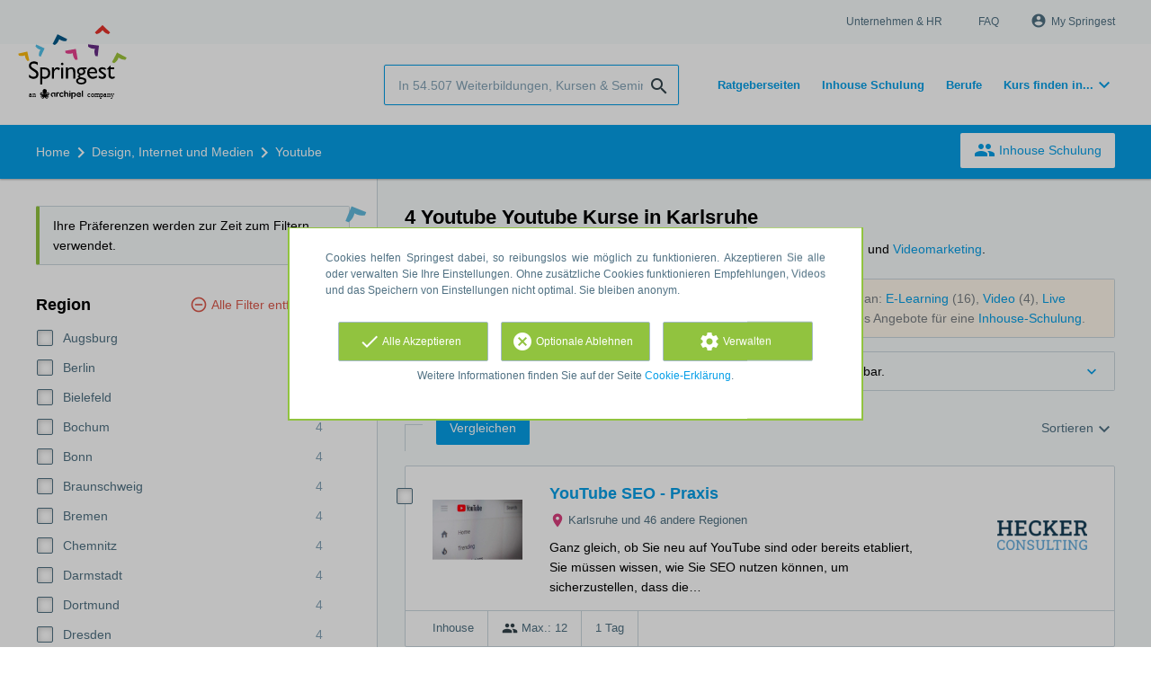

--- FILE ---
content_type: text/html; charset=utf-8
request_url: https://www.springest.de/design-internet-medien/youtube/karlsruhe
body_size: 14435
content:
<!DOCTYPE html><html class="springest" lang="de"><head><title>4 Youtube Youtube Kurse in Karlsruhe</title><meta charset="utf-8" /><meta content="https://static-1.springest.com/assets/redesign/logo-springest-by-archipel-large-1145616339ffe534e5bdd4a64697dd4c65bbb1f034d1301c86044a2ba764053f.jpg" property="og:image" /><meta content="1650" property="og:image:width" /><meta content="866" property="og:image:height" /><meta content="https://www.springest.de/design-internet-medien/youtube/karlsruhe" property="og:url" /><meta content="website" property="og:type" /><meta content="4 Youtube Youtube Kurse in Karlsruhe" property="og:title" /><meta content="Auf Springest finden Sie 4 youtube Kurse, Seminare und Weiterbildungen. Wenn Sie mehr über einen Kurs wissen wollen, können Sie dazu auch die Bewertungen anderer User lesen!" property="og:description" /><meta content="width=device-width, initial-scale=1" name="viewport" /><meta content="index, follow" name="robots" /><meta content="Auf Springest finden Sie 4 youtube Kurse, Seminare und Weiterbildungen. Wenn Sie mehr über einen Kurs wissen wollen, können Sie dazu auch die Bewertungen anderer User lesen!" name="description" /><meta content="Youtube Kurse, Weiterbildungen, Seminare, Fortbildungen, Schulungen, Coachings, Coach, Kurs, Weiterbildung, vergleichen, suchen, Bewertungen, Workshop" name="keywords" /><link href="//static-0.springest.com" rel="dns-prefetch" /><link href="//static-1.springest.com" rel="dns-prefetch" /><link href="//static-2.springest.com" rel="dns-prefetch" /><link href="//static-3.springest.com" rel="dns-prefetch" /><link href="//static-4.springest.com" rel="dns-prefetch" /><link href="//ajax.googleapis.com" rel="dns-prefetch" /><link href="//media.licdn.com" rel="dns-prefetch" /><link href="//cdn.mxpnl.com" rel="dns-prefetch" /><link href="//api.mixpanel.com" rel="dns-prefetch" /><meta name="csrf-param" content="authenticity_token" />
<meta name="csrf-token" content="2_aIOjnfu1XX3S3orZRqxCVJP8mTUBcUcdOmnLLdtXTiNw2vzGSRK_z9-F-wYnDx8-hWHu5lQUobzxt39_m8qQ" /><link rel="canonical" href="https://www.springest.de/design-internet-medien/youtube/karlsruhe" /><link href="/favicon.ico" rel="shortcut icon" type="image/x-icon" /><link href="/opensearch.xml" rel="search" title="Springest" type="application/opensearchdescription+xml" /><link rel="stylesheet" media="screen,projection" href="https://static-0.springest.com/assets/redesign/utilities/fonts-4da3ff91039499936c952f6a1a60292901452fca34f50354972ce8213332b46f.css.gz" /><link rel="stylesheet" media="screen,projection" href="https://static-2.springest.com/assets/application-be0284b1fd518d949be99f20b6d40f1e9bed72e326b0234aef8d57daf68195da.css.gz" /><!--[if lte IE 9]><link rel="stylesheet" media="screen,projection" href="https://static-2.springest.com/assets/redesign/base/ie9-icons-23fa390d12cac1c14a6de4801ada125ac179af3896d9c3ee02d95b20b69e4283.css.gz" /><![endif]--><script>var Springest = Springest || {};
Springest.abp = {"distinct_id":null,"time":"2026-01-18T01:34:19.383Z","subject_id":9278,"subject_name":"Youtube","category_name":"Design, Internet und Medien","filter_size":1,"filter_types":["regions"],"filters":["karlsruhe"],"page":1,"manually_filtered":false,"money_back_guarantee_count":0,"autosuggest":null,"funnel_search_subject_box":true,"ab_050_mobile_subject_cta":"button_variation","funnel_ab_050":true};
// Set Mixpanel property referrer_template to the initial opening page
// to know from which template AJAX requests originate.
Springest.abp.referrer_template = "subjects#show"</script><script>
//<![CDATA[

        window.mixpanel = {
          track: function() {},
          track_links: function() {}
        }
      
//]]>
</script></head><body><div class="modal cookie-settings-modal is-hidden"><div class="modal__mask active"></div><div class="modal__card"><div class="modal__header"><a class="modal__close" href="#">X</a></div><div class="modal__card-content"><div class="as-h4">Verwalten</div><p>In diesem Fenster können Sie die Platzierung von Cookies ein- und ausschalten. Nur die funktionalen Cookies können nicht abgeschaltet werden. Ihre Cookie-Einstellungen werden 9 Monate lang gespeichert, danach werden sie wieder auf die Standardeinstellungen zurückgesetzt. Sie können Ihre Präferenzen jederzeit über die Seite "Cookie-Erklärung" in der unteren linken Ecke der Website verwalten und Ihre Zustimmung zu Marketingzwecken widerrufen.</p><div class="container container--page"><div class="content--large"><strong>Funktionale Cookies</strong><br /><div class="cookie-explanation"><div class="shortened">Diese Cookies sind für das grundlegende Funktionieren unserer Website erforderlich und speichern keine personenbezogenen Daten.</div><a class="read-more" href="#">Mehr lesen </a></div></div><div class="content"><label class="switch-toggle"><input type="checkbox" name="functional" id="functional" value="1" disabled="disabled" class="disabled" checked="checked" /><span class="slider round"></span></label></div></div><div class="container container--page"><div class="content--large"><strong>Analytical Cookies</strong><br /><div class="cookie-explanation"><div class="shortened">Diese Cookies werden verwendet, um Ihr Verhalten auf unserer Website zu verfolgen. Wir verwenden sie, um Ihnen das beste Nutzererlebnis zu bieten. Zum Beispiel: Wir empfehlen Ihnen neue Schulungen auf der Grundlage Ihrer letzten Aufrufe.</div><a class="read-more" href="#">Mehr lesen </a></div></div><div class="content"><label class="switch-toggle"><input type="checkbox" name="analytics" id="analytics" value="1" /><span class="slider round"></span></label></div></div><div class="container container--page"><div class="content--large"><strong>Google Analytics Cookies</strong><br /><div class="cookie-explanation"><div class="shortened">Diese Cookies verfolgen Ihr Verhalten auf Springest und anderen Websites, damit wir und Dritte Werbung auf Ihre Interessen abstimmen können. Diese Cookies speichern Ihre IP-Adresse.</div><a class="read-more" href="#">Mehr lesen </a></div></div><div class="content"><label class="switch-toggle"><input type="checkbox" name="google" id="google" value="1" /><span class="slider round"></span></label></div></div><div class="container container--page"><div class="content--large"><strong>Marketing Cookies</strong><br /><div class="cookie-explanation"><div class="shortened">Diese Cookies verfolgen Ihr Verhalten auf Springest und anderen Websites, damit wir und Dritte Werbung auf Ihre Interessen abstimmen können. Diese Cookies speichern nicht Ihre IP-Adresse.</div><a class="read-more" href="#">Mehr lesen </a></div></div><div class="content"><label class="switch-toggle"><input type="checkbox" name="marketing" id="marketing" value="1" /><span class="slider round"></span></label></div></div><div class="container container--page"><div class="content--large"></div><div class="content"><a class="button--default button--medium save-cookie-settings button--cta"><i class="ma-save material-icons ">save</i> <span>Einstellungen speichern</span></a></div></div></div></div></div><div class="cookie-notice__hidden modal__mask"></div><div class="cookie-notice cookie-notice-extended is-hidden" data-version="2"><div class="container container--page"><div class="container"><p class="upper_text">Cookies helfen Springest dabei, so reibungslos wie möglich zu funktionieren. Akzeptieren Sie alle oder verwalten Sie Ihre Einstellungen. Ohne zusätzliche Cookies funktionieren Empfehlungen, Videos und das Speichern von Einstellungen nicht optimal. Sie bleiben anonym.</p><div class="cookie-notice-extended__actions"><div class="action-box"><a class="button--default button--medium cookie-action accept-all button--cta"><i class="ma-check material-icons ">check</i> <span>Alle Akzeptieren</span></a></div><div class="action-box"><a class="button--default button--medium cookie-action reject-optional button--cta"><i class="ma-cancel material-icons ">cancel</i> <span>Optionale Ablehnen</span></a></div><div class="action-box"><a class="button--default button--medium manage-cookies button--cta"><i class="ma-settings material-icons ">settings</i> <span>Verwalten</span></a></div></div><p class="lower_text">Weitere Informationen finden Sie auf der Seite <a href="/cookie-erklaerung" target="_blank">Cookie-Erklärung</a>.
</p></div></div></div><header id="header"><div class="container container--logo"><div class="brand-logo"><a class="brand-logo__image" title="Kurse, Fernstudien, Inhouse Schulungen und Weiterbildungen auf Springest.de finden!" href="/"></a></div><nav id="nav--portal"><div class="nav-mobile"><a id="mobile-toggle" class="nav-mobile__item" href="#mobile-nav"></a></div><div class="nav-wrapper"><ul class="nav-portal" data-nav-title="Über Springest" role="navigation"><li class="nav-portal__item"><a title="Unternehmen & HR" class="nav-portal__link" href="https://springest.com/de/corporate/">Unternehmen & HR</a></li><li class="nav-portal__item"><a title="FAQ" class="nav-portal__link" href="https://springestsupport.freshdesk.com/de/support/solutions/103000218542">FAQ</a></li><li class="nav-portal__item hide-on-small"><ul class="nav-account"><li class="nav-account__item profile-nav"><a class="nav-account__button" rel="nofollow" href="/mein-springest/anmelden"><i class="ma-account_circle material-icons ">account_circle</i><span class='button__title'>My Springest</span></a></li></ul></li></ul></div></nav></div><div class="container container--search-bar"><form class="search" action="/suchen" accept-charset="UTF-8" method="get"><input id="searchbar_filter" name="filter" type="hidden" value="/karlsruhe" /><div class="search__field"><input type="search" name="term" id="term" class="search__input" placeholder="In 54.507 Weiterbildungen, Kursen & Seminaren suchen" /><input type="submit" name="commit" value="search" class="search__icon-button material-icons" /></div></form><nav id="nav--meta"><ul class="meta-nav nav-meta is-clean-list" data-nav-title="Lernen Sie weiter, realisieren Sie Ihre Ambitionen"><li title="Übersicht der Ratgeberseiten" class="nav-meta__item list-item"><a title="Übersicht der Ratgeberseiten" class="nav-meta__link nav-link" href="/ratgeber"><span>Ratgeberseiten</span></a></li><li title="Inhouse Schulung" class="nav-meta__item list-item"><a title="Inhouse Schulung" class="nav-meta__link nav-link" href="/inhouse"><span>Inhouse Schulung</span></a></li><li title="Berufe" class="nav-meta__item list-item"><a title="Berufe" class="nav-meta__link nav-link" href="/berufe"><span>Berufe</span></a></li><li class="has-dropdown nav-meta__item list-item"><span class="nav-meta__link nav-link"><span>Kurs finden in...</span></span><div class="nav-meta__dropdown landingpage-dropdown"><ul><li><a title="Alle Online lernen (Übersicht) Kurse sehen" class="nav-meta__link nav-link" href="/online-lernen">Online lernen (Übersicht)</a></li><li><a title="Alle Berlin Kurse sehen" class="nav-meta__link nav-link" href="/berlin">Berlin</a></li><li><a title="Alle Dresden Kurse sehen" class="nav-meta__link nav-link" href="/dresden">Dresden</a></li><li><a title="Alle Frankfurt Kurse sehen" class="nav-meta__link nav-link" href="/frankfurt">Frankfurt</a></li><li><a title="Alle Köln Kurse sehen" class="nav-meta__link nav-link" href="/koeln">Köln</a></li><li><a title="Alle Hamburg Kurse sehen" class="nav-meta__link nav-link" href="/hamburg">Hamburg</a></li><li><a title="Alle Leipzig Kurse sehen" class="nav-meta__link nav-link" href="/leipzig">Leipzig</a></li><li><a title="Alle München Kurse sehen" class="nav-meta__link nav-link" href="/muenchen">München</a></li><li><a title="Alle Münster Kurse sehen" class="nav-meta__link nav-link" href="/muenster">Münster</a></li><li><a title="Alle Ulm Kurse sehen" class="nav-meta__link nav-link" href="/ulm">Ulm</a></li></ul></div></li></ul></nav></div></header><nav id="breadcrumb"><div class="container"><div class="breadcrumb-wrapper section"><script type="application/ld+json">{"@context":"https://schema.org","@graph":{"@type":"BreadcrumbList","@id":"#BreadcrumbList","itemListOrder":"Ascending","itemListElement":[{"@type":"ListItem","position":1,"Item":{"@id":"/","name":"Home"}},{"@type":"ListItem","position":2,"Item":{"@id":"/design-internet-medien","name":"Design, Internet und Medien"}},{"@type":"ListItem","position":3,"Item":{"@id":"/design-internet-medien/youtube","name":"Youtube"}}]}}</script> <ul class="breadcrumb has-3 nav-list is-clean-list"><li class="breadcrumb__item lvl-3 list-item " data-title=""><a title="Home" class="breadcrumb__link nav-link " itemprop="url" href="/"><span itemprop="title">Home</span></a></li><li class="breadcrumb__item lvl-2 list-item " data-title="Kategorie:"><a title="3.583 Design, Internet und Medien Seminare, Trainings und Kurse" class="breadcrumb__link nav-link " itemprop="url" href="/design-internet-medien"><span itemprop="title">Design, Internet und Medien</span></a></li><li class="breadcrumb__item lvl-1 list-item breadcrumb__item--current current" data-title=""><a title="4 Youtube Youtube Kurse" class="breadcrumb__link nav-link " itemprop="url" href="/design-internet-medien/youtube"><span itemprop="title">Youtube</span></a></li></ul></div><div class="breadcrumb-cta"><a class="button--inverted" href="/inhouse"><i class="ma-group material-icons ">group</i> Inhouse Schulung</a></div></div></nav><main class="with-background ab_050--enabled" id="page" role="main"><div class="container container--page container--subject with-content-background"><section class="content content--medium aligned-right"><div class="filter-overlay"><div class="filter-overlay__loader"><div class="filter-overlay__icon"><div class="icon__circle icon-business"><i class="ma-business material-icons icon--medium">business</i></div></div><svg class="circular" viewBox="25 25 50 50"><circle class="path" cx="50" cy="50" fill="none" r="20" stroke-miterlimit="10" stroke-width="2"></circle></svg></div><div class="filter-overlay__usp"><div class="as-h3">Auch für Ihr Unternehmen</div><p>Volumenrabatt, Inhouse-Seminare, soziales Lernen mit Ihren Kollegen und immer neue Einsichten.</p></div></div><div class="ajax-wrapper"><h1 class="subject__title">4 Youtube Youtube Kurse in Karlsruhe</h1><p class="subject__alternatives show-from-tablet">Verwandte Themen: <a title="33 Videobearbeitung Kurse &amp; Seminare" href="/design-internet-medien/videobearbeitung/karlsruhe">Videobearbeitung</a>, <a title="141 Social Media Marketing Kurse, Seminare &amp; Weiterbildungen" href="/marketing/social-media-marketing/karlsruhe">Social Media Marketing</a>, <a title="32 Videoproduktion Kurse" href="/design-internet-medien/videoproduktion/karlsruhe">Videoproduktion</a> und <a title="40 Videomarketing Kurse" href="/design-internet-medien/videomarketing/karlsruhe">Videomarketing</a>.</p><p class="subject__alternatives show-on-mobile">Verwandte Themen: <a title="33 Videobearbeitung Kurse &amp; Seminare" href="/design-internet-medien/videobearbeitung/karlsruhe">Videobearbeitung</a>, <a title="141 Social Media Marketing Kurse, Seminare &amp; Weiterbildungen" href="/marketing/social-media-marketing/karlsruhe">Social Media Marketing</a> und <a title="32 Videoproduktion Kurse" href="/design-internet-medien/videoproduktion/karlsruhe">Videoproduktion</a>.</p><section class="panel"><div class="result-options--mobile mobile-filter"><div class="mobile-filter__actions"><a class="toggle-mobile-filters mobile-filter__button" href="#"><i class="ma-tune material-icons icon--normal">tune</i> 1 aktiver Filter</a><a class="toggle-mobile-sorting mobile-filter__button" href="#"><i class="ma-reorder material-icons icon--normal">reorder</i> Sortieren</a></div><div class="mobile-filter__active-filters"><span class="label--filter">Karlsruhe</span><a class="toggle-mobile-filters mobile-filter__edit" href="#">Filter ändern<i class="ma-keyboard_arrow_right material-icons ">keyboard_arrow_right</i></a></div></div><div class="subject-messsages"><p class="message--message enabled message">Tipp: sehen Sie sich auch Produkte ohne Startdaten- oder Regionenangaben an: <a class="filter__link-no-style" data-link-type="filter-add-tip-box" href="/design-internet-medien/youtube/e-learning">E-Learning</a> (16), <a class="filter__link-no-style" data-link-type="filter-add-tip-box" href="/design-internet-medien/youtube/video">Video</a> (4), <a class="filter__link-no-style" data-link-type="filter-add-tip-box" href="/design-internet-medien/youtube/live-online">Live Online</a> (3), oder <a class="filter__link-no-style" data-link-type="filter-add-tip-box" href="/design-internet-medien/youtube">Youtube Deutschlandweit</a> (32). Oder beantragen Sie kostenlos Angebote für eine <a href="/inhouse?utm_source=region_tip_box">Inhouse-Schulung</a>.</p><p class="message--info message"><span class="arrow-down--blue"></span>Diese Produkte haben keine bekannten Startdaten oder sind nicht direkt buchbar.</p></div><div class="result-options"><div class="compare-buttons--top"><input class="button--compare" type="button" value="Vergleichen" /></div><div class="sorting aligned-right"><div class="sorting__header">Change sorting<a class="sorting__close" href="#"><i class="ma-clear material-icons icon--small">clear</i></a></div><div class="sorting__content"><span class="sorting__label">Sortieren</span><ul class="sorting__list"><li class="sorting__item"><a class="sorting__link is-active" data-url="/design-internet-medien/youtube/karlsruhe" data-link-type="sort" href="#">Bewertungen</a></li><li class="sorting__item"><a class="sorting__link " data-url="/design-internet-medien/youtube/karlsruhe/preis-hoch-niedrig" data-link-type="sort" href="#">Preis (hoch &gt; niedrig)</a></li><li class="sorting__item"><a class="sorting__link " data-url="/design-internet-medien/youtube/karlsruhe/preis-niedrig-hoch" data-link-type="sort" href="#">Preis (niedrig &gt; hoch)</a></li><li class="sorting__item"><a class="sorting__link " data-url="/design-internet-medien/youtube/karlsruhe/dauer-lang-kurz" data-link-type="sort" href="#">Dauer (lang &gt; kurz)</a></li><li class="sorting__item"><a class="sorting__link " data-url="/design-internet-medien/youtube/karlsruhe/dauer-kurz-lang" data-link-type="sort" href="#">Dauer (kurz &gt; lang)</a></li></ul></div></div></div><div class="result-list"><div class="result-item product-item" id="training-910695"><div class="checkbox-wrapper"><input type="checkbox" name="training-910695" id="training-910695" value="910695" class="is-hidden compare-list__checkbox compare-checkbox" /><i class="ma-check_box_outline_blank material-icons checkbox-icon" data-checked="check_box" data-unchecked="check_box_outline_blank">check_box_outline_blank</i></div><div class="product-item__thumb"><a class=" track" data-tracking-events="[]" href="/hecker-consulting/youtube-seo-praxis#fotos"><img class="product-image__item" src="https://static-3.springest.com/uploads/product_image/image/2335199/thumbnail-6687edff0a1a72e56d8f2b5b_youtube-seo-beratung-coaching-workshop-training.jpeg" /></a></div><div class="product-item__content"><h2 class="as-h3 product-item__title"><a title="Inhouse: YouTube SEO - Praxis" href="/hecker-consulting/youtube-seo-praxis">YouTube SEO - Praxis</a></h2><div class="product-item__details"><div class="product-item__provider"><img class="thumb" width="100" height="50" alt="Logo von HECKER CONSULTING" title="Logo von HECKER CONSULTING" src="https://static-1.springest.com/uploads/institute/logo/30570/thumb_hecker-consulting-75520d66c0fe87ae7c7411fda36ab114.png" /></div><div class="product-item__meta-info starting-dateplaces-container"><div class="meta-info--starting-dateplaces"><i class='material-icons icon--small icon--region icon--align-top'>place</i><span>Karlsruhe und 46 andere Regionen</span></div></div><div class="product-item__description"><div class="product-item__thumb--mobile"><a class=" track" data-tracking-events="[]" href="/hecker-consulting/youtube-seo-praxis#fotos"><img class="product-image__item" src="https://static-3.springest.com/uploads/product_image/image/2335199/thumbnail-6687edff0a1a72e56d8f2b5b_youtube-seo-beratung-coaching-workshop-training.jpeg" /></a></div><p>Ganz gleich, ob Sie neu auf YouTube sind oder bereits etabliert, Sie müssen wissen, wie Sie SEO nutzen können, um sicherzustellen, dass die…</p></div></div></div><div class="product-item__footer"><div class="product-item__usp-data"><span class="method">Inhouse</span><span class="max-participants"><span class="tooltip-parent tooltip-icon max_participants align-left"><i class="ma-group material-icons ">group</i><span class="tooltip align-left"><span class="tooltip__content">Bis zu 12 Personen können an dieser Weiterbildung teilnehmen.</span></span></span> Max.: 12</span><span class="duration">1 Tag</span></div><span class="institute-rating rating-score"><div class="product-item__provider--mobile"><img class="thumb" width="100" height="50" alt="Logo von HECKER CONSULTING" title="Logo von HECKER CONSULTING" src="https://static-1.springest.com/uploads/institute/logo/30570/thumb_hecker-consulting-75520d66c0fe87ae7c7411fda36ab114.png" /></div></span></div></div><div class="result-item product-item" id="training-952430"><div class="checkbox-wrapper"><input type="checkbox" name="training-952430" id="training-952430" value="952430" class="is-hidden compare-list__checkbox compare-checkbox" /><i class="ma-check_box_outline_blank material-icons checkbox-icon" data-checked="check_box" data-unchecked="check_box_outline_blank">check_box_outline_blank</i></div><div class="product-item__thumb"><a class=" track" data-tracking-events="[]" href="/hecker-consulting/webinare-events-mit-zoom-youtube-und-facebook#fotos"><img class="product-image__item" src="https://static-2.springest.com/uploads/product_image/image/2335558/thumbnail-6687ee787269412922b18f33_webinare-events-mit-zoom-youtube-und-facebook-beratung-coaching-workshop-training.jpeg" /></a></div><div class="product-item__content"><h2 class="as-h3 product-item__title"><a title="Inhouse: Webinare, Events mit Zoom, YouTube und Facebook" href="/hecker-consulting/webinare-events-mit-zoom-youtube-und-facebook">Webinare, Events mit Zoom, YouTube und Facebook</a></h2><div class="product-item__details"><div class="product-item__provider"><img class="thumb" width="100" height="50" alt="Logo von HECKER CONSULTING" title="Logo von HECKER CONSULTING" src="https://static-1.springest.com/uploads/institute/logo/30570/thumb_hecker-consulting-75520d66c0fe87ae7c7411fda36ab114.png" /></div><div class="product-item__meta-info starting-dateplaces-container"><div class="meta-info--starting-dateplaces"><i class='material-icons icon--small icon--region icon--align-top'>place</i><span>Karlsruhe und 46 andere Regionen</span></div></div><div class="product-item__description"><div class="product-item__thumb--mobile"><a class=" track" data-tracking-events="[]" href="/hecker-consulting/webinare-events-mit-zoom-youtube-und-facebook#fotos"><img class="product-image__item" src="https://static-2.springest.com/uploads/product_image/image/2335558/thumbnail-6687ee787269412922b18f33_webinare-events-mit-zoom-youtube-und-facebook-beratung-coaching-workshop-training.jpeg" /></a></div><p>Die Durchführung eines Webinars kann schon stressig genug sein, ohne dass man sich neben dem eigentlichen Inhalt auch noch um die technisch…</p></div></div></div><div class="product-item__footer"><div class="product-item__usp-data"><span class="method">Inhouse</span><span class="max-participants"><span class="tooltip-parent tooltip-icon max_participants align-left"><i class="ma-group material-icons ">group</i><span class="tooltip align-left"><span class="tooltip__content">Bis zu 12 Personen können an dieser Weiterbildung teilnehmen.</span></span></span> Max.: 12</span><span class="duration">1 Tag</span></div><span class="institute-rating rating-score"><div class="product-item__provider--mobile"><img class="thumb" width="100" height="50" alt="Logo von HECKER CONSULTING" title="Logo von HECKER CONSULTING" src="https://static-1.springest.com/uploads/institute/logo/30570/thumb_hecker-consulting-75520d66c0fe87ae7c7411fda36ab114.png" /></div></span></div></div><div class="result-item product-item" id="training-910696"><div class="checkbox-wrapper"><input type="checkbox" name="training-910696" id="training-910696" value="910696" class="is-hidden compare-list__checkbox compare-checkbox" /><i class="ma-check_box_outline_blank material-icons checkbox-icon" data-checked="check_box" data-unchecked="check_box_outline_blank">check_box_outline_blank</i></div><div class="product-item__thumb"><a class=" track" data-tracking-events="[]" href="/hecker-consulting/youtube-strategie-praxis#fotos"><img class="product-image__item" src="https://static-1.springest.com/uploads/product_image/image/2335197/thumbnail-6687ea70ad44dcf01c7ea70d_youtube-strategie-beratung-coaching-workshop-training.jpeg" /></a></div><div class="product-item__content"><h2 class="as-h3 product-item__title"><a title="Inhouse: YouTube Strategie - Praxis" href="/hecker-consulting/youtube-strategie-praxis">YouTube Strategie - Praxis</a></h2><div class="product-item__details"><div class="product-item__provider"><img class="thumb" width="100" height="50" alt="Logo von HECKER CONSULTING" title="Logo von HECKER CONSULTING" src="https://static-1.springest.com/uploads/institute/logo/30570/thumb_hecker-consulting-75520d66c0fe87ae7c7411fda36ab114.png" /></div><div class="product-item__meta-info starting-dateplaces-container"><div class="meta-info--starting-dateplaces"><i class='material-icons icon--small icon--region icon--align-top'>place</i><span>Karlsruhe und 46 andere Regionen</span></div></div><div class="product-item__description"><div class="product-item__thumb--mobile"><a class=" track" data-tracking-events="[]" href="/hecker-consulting/youtube-strategie-praxis#fotos"><img class="product-image__item" src="https://static-1.springest.com/uploads/product_image/image/2335197/thumbnail-6687ea70ad44dcf01c7ea70d_youtube-strategie-beratung-coaching-workshop-training.jpeg" /></a></div><p>Sie wollen Ihren eigenen YouTube-Kanal starten! Egal, ob Sie bereits damit begonnen haben oder Sie noch nicht einmal Ihr erstes Video gepos…</p></div></div></div><div class="product-item__footer"><div class="product-item__usp-data"><span class="method">Inhouse</span><span class="max-participants"><span class="tooltip-parent tooltip-icon max_participants align-left"><i class="ma-group material-icons ">group</i><span class="tooltip align-left"><span class="tooltip__content">Bis zu 12 Personen können an dieser Weiterbildung teilnehmen.</span></span></span> Max.: 12</span><span class="duration">1 Tag</span></div><span class="institute-rating rating-score"><div class="product-item__provider--mobile"><img class="thumb" width="100" height="50" alt="Logo von HECKER CONSULTING" title="Logo von HECKER CONSULTING" src="https://static-1.springest.com/uploads/institute/logo/30570/thumb_hecker-consulting-75520d66c0fe87ae7c7411fda36ab114.png" /></div></span></div></div><div class="result-item product-item" id="training-910694"><div class="checkbox-wrapper"><input type="checkbox" name="training-910694" id="training-910694" value="910694" class="is-hidden compare-list__checkbox compare-checkbox" /><i class="ma-check_box_outline_blank material-icons checkbox-icon" data-checked="check_box" data-unchecked="check_box_outline_blank">check_box_outline_blank</i></div><div class="product-item__thumb"><a class=" track" data-tracking-events="[]" href="/hecker-consulting/youtube-marketing-grundlagen#fotos"><img class="product-image__item" src="https://static-2.springest.com/uploads/product_image/image/2335202/thumbnail-6687ee3b46e4978c0d1875d6_youtube-marketing-beratung-coaching-workshop-training.jpeg" /></a></div><div class="product-item__content"><h2 class="as-h3 product-item__title"><a title="Inhouse: YouTube als Marketingplattform: Erfolgreiche Strategien für den Kanalaufbau und Reichweitensteigerung" href="/hecker-consulting/youtube-marketing-grundlagen">YouTube als Marketingplattform: Erfolgreiche Strategien für den Kanalaufbau und Reichweitensteigerung</a></h2><div class="product-item__details"><div class="product-item__provider"><img class="thumb" width="100" height="50" alt="Logo von HECKER CONSULTING" title="Logo von HECKER CONSULTING" src="https://static-1.springest.com/uploads/institute/logo/30570/thumb_hecker-consulting-75520d66c0fe87ae7c7411fda36ab114.png" /></div><div class="product-item__meta-info starting-dateplaces-container"><div class="meta-info--starting-dateplaces"><i class='material-icons icon--small icon--region icon--align-top'>place</i><span>Karlsruhe und 46 andere Regionen</span></div></div><div class="product-item__description"><div class="product-item__thumb--mobile"><a class=" track" data-tracking-events="[]" href="/hecker-consulting/youtube-marketing-grundlagen#fotos"><img class="product-image__item" src="https://static-2.springest.com/uploads/product_image/image/2335202/thumbnail-6687ee3b46e4978c0d1875d6_youtube-marketing-beratung-coaching-workshop-training.jpeg" /></a></div><p>YouTube-Marketing: Erfolgreich Ihren eigenen Kanal aufbauen Möchten Sie mit Ihrem eigenen YouTube-Kanal durchstarten und die Reichweite Ihr…</p></div></div></div><div class="product-item__footer"><div class="product-item__usp-data"><span class="method">Inhouse</span><span class="max-participants"><span class="tooltip-parent tooltip-icon max_participants align-left"><i class="ma-group material-icons ">group</i><span class="tooltip align-left"><span class="tooltip__content">Bis zu 12 Personen können an dieser Weiterbildung teilnehmen.</span></span></span> Max.: 12</span><span class="duration">1 Tag</span></div><span class="institute-rating rating-score"><div class="product-item__provider--mobile"><img class="thumb" width="100" height="50" alt="Logo von HECKER CONSULTING" title="Logo von HECKER CONSULTING" src="https://static-1.springest.com/uploads/institute/logo/30570/thumb_hecker-consulting-75520d66c0fe87ae7c7411fda36ab114.png" /></div></span></div></div></div><div class="result-options"><div class="compare-buttons--bottom"><input class="button--compare" type="button" value="Vergleichen" /></div></div></section><div class="pagination"><ul class="pagination__list"></ul></div><section class="panel"></section></div></section><aside class="aside--medium aside--subject"><section class="aside__section ad-box"></section><div class="message--session-filters">Ihre Präferenzen werden zur Zeit zum Filtern verwendet.</div><section class="aside__section aside__filters filters"><div class="filters__header">Add filters<a class="filters__close" href="#"><i class="ma-clear material-icons icon--small">clear</i></a></div><a class="filter__remove" data-link-type="filter-clear" href="/design-internet-medien/youtube">Alle Filter entfernen</a><div class="filter filter--regions is-first"><div class="as-h3 filter__title">Region</div><ul class="filter__list"><li class="filter__item"><a title="Augsburg - 4" data-link-type="filter-add" class="filter__link" href="/design-internet-medien/youtube/augsburg/karlsruhe"><i class="ma-check_box material-icons checkbox-icon ">check_box</i><span class="filter__name">Augsburg</span><span class="filter__count">4</span></a></li><li class="filter__item"><a title="Berlin - 6" data-link-type="filter-add" class="filter__link" href="/design-internet-medien/youtube/berlin/karlsruhe"><i class="ma-check_box material-icons checkbox-icon ">check_box</i><span class="filter__name">Berlin</span><span class="filter__count">6</span></a></li><li class="filter__item"><a title="Bielefeld - 4" data-link-type="filter-add" class="filter__link" href="/design-internet-medien/youtube/bielefeld/karlsruhe"><i class="ma-check_box material-icons checkbox-icon ">check_box</i><span class="filter__name">Bielefeld</span><span class="filter__count">4</span></a></li><li class="filter__item"><a title="Bochum - 4" data-link-type="filter-add" class="filter__link" href="/design-internet-medien/youtube/bochum/karlsruhe"><i class="ma-check_box material-icons checkbox-icon ">check_box</i><span class="filter__name">Bochum</span><span class="filter__count">4</span></a></li><li class="filter__item"><a title="Bonn - 4" data-link-type="filter-add" class="filter__link" href="/design-internet-medien/youtube/bonn/karlsruhe"><i class="ma-check_box material-icons checkbox-icon ">check_box</i><span class="filter__name">Bonn</span><span class="filter__count">4</span></a></li><li class="filter__item"><a title="Braunschweig - 4" data-link-type="filter-add" class="filter__link" href="/design-internet-medien/youtube/braunschweig/karlsruhe"><i class="ma-check_box material-icons checkbox-icon ">check_box</i><span class="filter__name">Braunschweig</span><span class="filter__count">4</span></a></li><li class="filter__item"><a title="Bremen - 4" data-link-type="filter-add" class="filter__link" href="/design-internet-medien/youtube/bremen/karlsruhe"><i class="ma-check_box material-icons checkbox-icon ">check_box</i><span class="filter__name">Bremen</span><span class="filter__count">4</span></a></li><li class="filter__item"><a title="Chemnitz - 4" data-link-type="filter-add" class="filter__link" href="/design-internet-medien/youtube/chemnitz/karlsruhe"><i class="ma-check_box material-icons checkbox-icon ">check_box</i><span class="filter__name">Chemnitz</span><span class="filter__count">4</span></a></li><li class="filter__item"><a title="Darmstadt - 4" data-link-type="filter-add" class="filter__link" href="/design-internet-medien/youtube/darmstadt/karlsruhe"><i class="ma-check_box material-icons checkbox-icon ">check_box</i><span class="filter__name">Darmstadt</span><span class="filter__count">4</span></a></li><li class="filter__item"><a title="Dortmund - 4" data-link-type="filter-add" class="filter__link" href="/design-internet-medien/youtube/dortmund/karlsruhe"><i class="ma-check_box material-icons checkbox-icon ">check_box</i><span class="filter__name">Dortmund</span><span class="filter__count">4</span></a></li><li class="filter__item"><a title="Dresden - 4" data-link-type="filter-add" class="filter__link" href="/design-internet-medien/youtube/dresden/karlsruhe"><i class="ma-check_box material-icons checkbox-icon ">check_box</i><span class="filter__name">Dresden</span><span class="filter__count">4</span></a></li><li class="filter__item"><a title="Düsseldorf - 5" data-link-type="filter-add" class="filter__link" href="/design-internet-medien/youtube/duesseldorf/karlsruhe"><i class="ma-check_box material-icons checkbox-icon ">check_box</i><span class="filter__name">Düsseldorf</span><span class="filter__count">5</span></a></li><li class="filter__item"><a title="Duisburg - 4" data-link-type="filter-add" class="filter__link" href="/design-internet-medien/youtube/duisburg/karlsruhe"><i class="ma-check_box material-icons checkbox-icon ">check_box</i><span class="filter__name">Duisburg</span><span class="filter__count">4</span></a></li><li class="filter__item"><a title="Erfurt - 4" data-link-type="filter-add" class="filter__link" href="/design-internet-medien/youtube/erfurt/karlsruhe"><i class="ma-check_box material-icons checkbox-icon ">check_box</i><span class="filter__name">Erfurt</span><span class="filter__count">4</span></a></li><li class="filter__item"><a title="Essen - 4" data-link-type="filter-add" class="filter__link" href="/design-internet-medien/youtube/essen/karlsruhe"><i class="ma-check_box material-icons checkbox-icon ">check_box</i><span class="filter__name">Essen</span><span class="filter__count">4</span></a></li><li class="filter__item"><a title="Frankfurt am Main - 5" data-link-type="filter-add" class="filter__link" href="/design-internet-medien/youtube/frankfurt-am-main/karlsruhe"><i class="ma-check_box material-icons checkbox-icon ">check_box</i><span class="filter__name">Frankfurt am Main</span><span class="filter__count">5</span></a></li><li class="filter__item"><a title="Frankfurt an der Oder - 4" data-link-type="filter-add" class="filter__link" href="/design-internet-medien/youtube/frankfurt-an-der-oder/karlsruhe"><i class="ma-check_box material-icons checkbox-icon ">check_box</i><span class="filter__name">Frankfurt an der Oder</span><span class="filter__count">4</span></a></li><li class="filter__item"><a title="Hamburg - 5" data-link-type="filter-add" class="filter__link" href="/design-internet-medien/youtube/hamburg/karlsruhe"><i class="ma-check_box material-icons checkbox-icon ">check_box</i><span class="filter__name">Hamburg</span><span class="filter__count">5</span></a></li><li class="filter__item"><a title="Hannover - 4" data-link-type="filter-add" class="filter__link" href="/design-internet-medien/youtube/hannover/karlsruhe"><i class="ma-check_box material-icons checkbox-icon ">check_box</i><span class="filter__name">Hannover</span><span class="filter__count">4</span></a></li><li class="filter__item"><a title="Heidelberg - 4" data-link-type="filter-add" class="filter__link" href="/design-internet-medien/youtube/heidelberg/karlsruhe"><i class="ma-check_box material-icons checkbox-icon ">check_box</i><span class="filter__name">Heidelberg</span><span class="filter__count">4</span></a></li><li class="filter__item is-active"><a title="Karlsruhe - 4" data-link-type="filter-remove" class="filter__link" href="/design-internet-medien/youtube"><i class="ma-check_box material-icons checkbox-icon is-checked">check_box</i><span class="filter__name">Karlsruhe</span><span class="filter__count">4</span></a></li><li class="filter__item"><a title="Kassel - 4" data-link-type="filter-add" class="filter__link" href="/design-internet-medien/youtube/karlsruhe/kassel"><i class="ma-check_box material-icons checkbox-icon ">check_box</i><span class="filter__name">Kassel</span><span class="filter__count">4</span></a></li><li class="filter__item"><a title="Kiel - 4" data-link-type="filter-add" class="filter__link" href="/design-internet-medien/youtube/karlsruhe/kiel"><i class="ma-check_box material-icons checkbox-icon ">check_box</i><span class="filter__name">Kiel</span><span class="filter__count">4</span></a></li><li class="filter__item"><a title="Knittlingen - 4" data-link-type="filter-add" class="filter__link" href="/design-internet-medien/youtube/karlsruhe/knittlingen"><i class="ma-check_box material-icons checkbox-icon ">check_box</i><span class="filter__name">Knittlingen</span><span class="filter__count">4</span></a></li><li class="filter__item"><a title="Köln - 6" data-link-type="filter-add" class="filter__link" href="/design-internet-medien/youtube/karlsruhe/koeln"><i class="ma-check_box material-icons checkbox-icon ">check_box</i><span class="filter__name">Köln</span><span class="filter__count">6</span></a></li><li class="filter__item"><a title="Lausitz - 4" data-link-type="filter-add" class="filter__link" href="/design-internet-medien/youtube/karlsruhe/lausitz"><i class="ma-check_box material-icons checkbox-icon ">check_box</i><span class="filter__name">Lausitz</span><span class="filter__count">4</span></a></li><li class="filter__item"><a title="Leipzig - 5" data-link-type="filter-add" class="filter__link" href="/design-internet-medien/youtube/karlsruhe/leipzig"><i class="ma-check_box material-icons checkbox-icon ">check_box</i><span class="filter__name">Leipzig</span><span class="filter__count">5</span></a></li><li class="filter__item"><a title="Magdeburg - 4" data-link-type="filter-add" class="filter__link" href="/design-internet-medien/youtube/karlsruhe/magdeburg"><i class="ma-check_box material-icons checkbox-icon ">check_box</i><span class="filter__name">Magdeburg</span><span class="filter__count">4</span></a></li><li class="filter__item"><a title="Mannheim - 4" data-link-type="filter-add" class="filter__link" href="/design-internet-medien/youtube/karlsruhe/mannheim"><i class="ma-check_box material-icons checkbox-icon ">check_box</i><span class="filter__name">Mannheim</span><span class="filter__count">4</span></a></li><li class="filter__item"><a title="Mecklenburg-Vorpommern - 4" data-link-type="filter-add" class="filter__link" href="/design-internet-medien/youtube/karlsruhe/mecklenburg-vorpommern"><i class="ma-check_box material-icons checkbox-icon ">check_box</i><span class="filter__name">Mecklenburg-Vorpommern</span><span class="filter__count">4</span></a></li><li class="filter__item"><a title="München - 6" data-link-type="filter-add" class="filter__link" href="/design-internet-medien/youtube/karlsruhe/muenchen"><i class="ma-check_box material-icons checkbox-icon ">check_box</i><span class="filter__name">München</span><span class="filter__count">6</span></a></li><li class="filter__item"><a title="Münster - 4" data-link-type="filter-add" class="filter__link" href="/design-internet-medien/youtube/karlsruhe/muenster"><i class="ma-check_box material-icons checkbox-icon ">check_box</i><span class="filter__name">Münster</span><span class="filter__count">4</span></a></li><li class="filter__item"><a title="Neubrandenburg - 4" data-link-type="filter-add" class="filter__link" href="/design-internet-medien/youtube/karlsruhe/neubrandenburg"><i class="ma-check_box material-icons checkbox-icon ">check_box</i><span class="filter__name">Neubrandenburg</span><span class="filter__count">4</span></a></li><li class="filter__item"><a title="Nürnberg - 4" data-link-type="filter-add" class="filter__link" href="/design-internet-medien/youtube/karlsruhe/nuernberg"><i class="ma-check_box material-icons checkbox-icon ">check_box</i><span class="filter__name">Nürnberg</span><span class="filter__count">4</span></a></li><li class="filter__item"><a title="Paderborn - 4" data-link-type="filter-add" class="filter__link" href="/design-internet-medien/youtube/karlsruhe/paderborn"><i class="ma-check_box material-icons checkbox-icon ">check_box</i><span class="filter__name">Paderborn</span><span class="filter__count">4</span></a></li><li class="filter__item"><a title="Potsdam - 4" data-link-type="filter-add" class="filter__link" href="/design-internet-medien/youtube/karlsruhe/potsdam"><i class="ma-check_box material-icons checkbox-icon ">check_box</i><span class="filter__name">Potsdam</span><span class="filter__count">4</span></a></li><li class="filter__item"><a title="Regensburg - 4" data-link-type="filter-add" class="filter__link" href="/design-internet-medien/youtube/karlsruhe/regensburg"><i class="ma-check_box material-icons checkbox-icon ">check_box</i><span class="filter__name">Regensburg</span><span class="filter__count">4</span></a></li><li class="filter__item"><a title="Rostock - 4" data-link-type="filter-add" class="filter__link" href="/design-internet-medien/youtube/karlsruhe/rostock"><i class="ma-check_box material-icons checkbox-icon ">check_box</i><span class="filter__name">Rostock</span><span class="filter__count">4</span></a></li><li class="filter__item"><a title="Saarbrücken - 4" data-link-type="filter-add" class="filter__link" href="/design-internet-medien/youtube/karlsruhe/saarbruecken"><i class="ma-check_box material-icons checkbox-icon ">check_box</i><span class="filter__name">Saarbrücken</span><span class="filter__count">4</span></a></li><li class="filter__item"><a title="Schwerin - 4" data-link-type="filter-add" class="filter__link" href="/design-internet-medien/youtube/karlsruhe/schwerin"><i class="ma-check_box material-icons checkbox-icon ">check_box</i><span class="filter__name">Schwerin</span><span class="filter__count">4</span></a></li><li class="filter__item"><a title="Stralsund - 4" data-link-type="filter-add" class="filter__link" href="/design-internet-medien/youtube/karlsruhe/stralsund"><i class="ma-check_box material-icons checkbox-icon ">check_box</i><span class="filter__name">Stralsund</span><span class="filter__count">4</span></a></li><li class="filter__item"><a title="Stuttgart - 4" data-link-type="filter-add" class="filter__link" href="/design-internet-medien/youtube/karlsruhe/stuttgart"><i class="ma-check_box material-icons checkbox-icon ">check_box</i><span class="filter__name">Stuttgart</span><span class="filter__count">4</span></a></li><li class="filter__item"><a title="Trier - 4" data-link-type="filter-add" class="filter__link" href="/design-internet-medien/youtube/karlsruhe/trier"><i class="ma-check_box material-icons checkbox-icon ">check_box</i><span class="filter__name">Trier</span><span class="filter__count">4</span></a></li><li class="filter__item"><a title="Ulm - 4" data-link-type="filter-add" class="filter__link" href="/design-internet-medien/youtube/karlsruhe/ulm"><i class="ma-check_box material-icons checkbox-icon ">check_box</i><span class="filter__name">Ulm</span><span class="filter__count">4</span></a></li><li class="filter__item"><a title="Wiesbaden - 4" data-link-type="filter-add" class="filter__link" href="/design-internet-medien/youtube/karlsruhe/wiesbaden"><i class="ma-check_box material-icons checkbox-icon ">check_box</i><span class="filter__name">Wiesbaden</span><span class="filter__count">4</span></a></li><li class="filter__item"><a title="Würzburg - 4" data-link-type="filter-add" class="filter__link" href="/design-internet-medien/youtube/karlsruhe/wuerzburg"><i class="ma-check_box material-icons checkbox-icon ">check_box</i><span class="filter__name">Würzburg</span><span class="filter__count">4</span></a></li><li class="filter__item"><a title="Wuppertal - 4" data-link-type="filter-add" class="filter__link" href="/design-internet-medien/youtube/karlsruhe/wuppertal"><i class="ma-check_box material-icons checkbox-icon ">check_box</i><span class="filter__name">Wuppertal</span><span class="filter__count">4</span></a></li><li class="filter__item is-disabled"><i class="ma-check_box material-icons checkbox-icon is-disabled">check_box</i><span class="filter__name">Veranstaltungsort nicht bekannt</span><span class="filter__count">24</span></li></ul><a class="filter__toggle expander-link is-expanded" data-target="filter--regions" data-expand-title="Mehr" data-collapse-title="Weniger" href="#">Weniger</a></div></section><section class="aside__section usp-box"><div class="as-h3">Mehr lernen? Weiterbildung beginnt auf Springest.de</div><ul class="usp-list--colored usp-list--default"><li class="usp-list__item with-icon-circle" data-icon="school"><div class="usp-list__title as-h4">Alles zum Lernen</div><span class="is-meta-text">Mehr als 54.000 Weiterbildungen, Kurse, Seminare und E-Learnings.</span></li><li class="usp-list__item with-icon-circle" data-icon="phone"><div class="usp-list__title as-h4">Hilfe beim Suchen und Buchen</div><span class="is-meta-text">Stellen Sie eine Frage, nutzen Sie unseren <a href='https://springestsupport.freshdesk.com/de/support/solutions/103000218542'>Kundenservice</a> oder rufen Sie einen unserer Bildungsberater an.</span></li><li class="usp-list__item with-icon-circle" data-icon="thumb_up"><div class="usp-list__title as-h4">Kostenlos Informationen beantragen</div><span class="is-meta-text">Alle Informationen kostenlos erhalten, vergleichen und mit Ihren Kollegen oder Vorgesetzten besprechen.</span></li><li class="usp-list__item with-icon-circle" data-icon="star"><div class="usp-list__title as-h4">Bewertungen und Teilnehmer</div><span class="is-meta-text">Mehr als 11.000 unabhängige Bewertungen helfen Ihnen, den besten Bildungsanbieter zu finden.</span></li><li class="usp-list__item with-icon-circle" data-icon="business"><div class="usp-list__title as-h4">Auch für Ihre Organisation</div><span class="is-meta-text">Gruppenrabatt, Inhouse Schulung und Social Learning mit Kollegen: Jederzeit verfügbar.</span></li><li class="usp-list__item with-icon-circle" data-icon="event_available"><div class="usp-list__title as-h4">Sofort buchen</div><span class="is-meta-text">Sofort anfangen? Buchen Sie und der Bildungsanbieter hilft Ihnen weiter.</span></li></ul></section><section class="aside__section q-and-a-box"><div class="panel with-border with-background--white"><div class="panel__content"><div class="with-border--bottom"><div class="as-h3 panel__content-title"><span>15</span> Fragen zu Design, Internet und Medien</div></div><ul class="faq-list"><li class="faq-list__item"><a class="faq-list__link" title="Welcher Kurs passt für TYPO3 Extension Entwicklung mit Extbase/Fluid?" href="/fragen-antworten/welcher-kurs-passt-fuer-typo3-extension-entwicklung-mit-extbase-fluid">Welcher Kurs passt für TYPO3 Extension Entwicklung mit Extbase/Fluid?</a><span class="faq-list__author">Gefragt von <div class="avatar avatar--tiny"></div> Anonym</span></li><li class="faq-list__item"><a class="faq-list__link" title="Apple Motion Design " href="/fragen-antworten/apple-motion-design">Apple Motion Design </a><span class="faq-list__author">Gefragt von <div class="avatar avatar--tiny"></div> Anonym</span></li><li class="faq-list__item"><a class="faq-list__link" title="Können Sie mir Kurse zu Acrobat Professional anbieten?" href="/fragen-antworten/koennen-sie-mir-kurse-zu-acrobat-professional-anbieten">Können Sie mir Kurse zu Acrobat Professional anbieten?</a><span class="faq-list__author">Gefragt von <div class="avatar avatar--tiny"></div> Anonym</span></li></ul></div><div class="panel__footer"><a class="panel__footer-link" href="/fragen/design-internet-medien">Fragen zur Kategorie Design, Internet und Medien ansehen</a></div></div></section><section class="aside__section learning-trends"><div class="panel with-border learning-trends"><div class="panel__heading"><div class="as-h3 panel__heading-title--aside">Weiterbildungstrends</div><abbr class="item fn" title="Youtube"></abbr></div><div class="panel__content"><ul class="trends-list"><li class="trends-list__item with-products"><strong>32</strong> Kurse</li><li class="trends-list__item with-providers"><strong>13</strong> Anbieter</li><li class="trends-list__item with-price"><strong class="pricerange">€ 49,00 - € 1.399,00</strong> Preisklasse</li></ul></div></div></section></aside></div></main><footer><div class="container"><section class="footer-categories"><div class="as-h3">Kurse per Kategorie</div><ul class="footer-categories__list"><li class="footer-categories__item"><a title="Arbeitsumfeld und Sicherheit Seminare, Kurse und Weiterbildungen" class="footer-categories__link" href="/arbeitsumfeld-sicherheit">Arbeitsumfeld und Sicherheit</a></li><li class="footer-categories__item"><a title="Automation und ICT/IT Seminare, Kurse und Weiterbildungen" class="footer-categories__link" href="/it">Automation und ICT/IT</a></li><li class="footer-categories__item"><a title="Bildung und Lehre Seminare, Kurse und Weiterbildungen" class="footer-categories__link" href="/bildung-lehre">Bildung und Lehre</a></li><li class="footer-categories__item"><a title="Design, Internet und Medien Seminare, Kurse und Weiterbildungen" class="footer-categories__link" href="/design-internet-medien">Design, Internet und Medien</a></li><li class="footer-categories__item"><a title="Finanzen Seminare, Kurse und Weiterbildungen" class="footer-categories__link" href="/finanzen">Finanzen</a></li><li class="footer-categories__item"><a title="Freizeit und Kreativität Seminare, Kurse und Weiterbildungen" class="footer-categories__link" href="/freizeit-kreativitat">Freizeit und Kreativität</a></li><li class="footer-categories__item"><a title="Gesundheit und Medizin Seminare, Kurse und Weiterbildungen" class="footer-categories__link" href="/gesundheit-medizin">Gesundheit und Medizin</a></li><li class="footer-categories__item"><a title="Immobilien Seminare, Kurse und Weiterbildungen" class="footer-categories__link" href="/immobilien">Immobilien</a></li><li class="footer-categories__item"><a title="Ingenieurwesen und Industrie Seminare, Kurse und Weiterbildungen" class="footer-categories__link" href="/ingenieurwesen-industrie">Ingenieurwesen und Industrie</a></li><li class="footer-categories__item"><a title="Kommunikation Seminare, Kurse und Weiterbildungen" class="footer-categories__link" href="/kommunikation">Kommunikation</a></li><li class="footer-categories__item"><a title="Lernen im Abo Seminare, Kurse und Weiterbildungen" class="footer-categories__link" href="/lernen-im-abo">Lernen im Abo</a></li></ul><ul class="footer-categories__list"><li class="footer-categories__item"><a title="Logistik und Erwerb Seminare, Kurse und Weiterbildungen" class="footer-categories__link" href="/logistik-erwerb">Logistik und Erwerb</a></li><li class="footer-categories__item"><a title="Management Seminare, Kurse und Weiterbildungen" class="footer-categories__link" href="/management">Management</a></li><li class="footer-categories__item"><a title="Marketing Seminare, Kurse und Weiterbildungen" class="footer-categories__link" href="/marketing">Marketing</a></li><li class="footer-categories__item"><a title="Personalwesen Seminare, Kurse und Weiterbildungen" class="footer-categories__link" href="/personalwesen">Personalwesen</a></li><li class="footer-categories__item"><a title="Persönliche Entwicklung Seminare, Kurse und Weiterbildungen" class="footer-categories__link" href="/personliche-entwicklung">Persönliche Entwicklung</a></li><li class="footer-categories__item"><a title="Projektmanagement Seminare, Kurse und Weiterbildungen" class="footer-categories__link" href="/projektmanagement">Projektmanagement</a></li><li class="footer-categories__item"><a title="Recht Seminare, Kurse und Weiterbildungen" class="footer-categories__link" href="/recht">Recht</a></li><li class="footer-categories__item"><a title="Sekretariat und Administration Seminare, Kurse und Weiterbildungen" class="footer-categories__link" href="/sekretariat-administration">Sekretariat und Administration</a></li><li class="footer-categories__item"><a title="Sprache Seminare, Kurse und Weiterbildungen" class="footer-categories__link" href="/sprache">Sprache</a></li><li class="footer-categories__item"><a title="Verkauf Seminare, Kurse und Weiterbildungen" class="footer-categories__link" href="/verkauf">Verkauf</a></li></ul></section><section class="footer-about"><div class="footer-company-description"><div class="as-h3">Über Springest</div><p>Springest ist die Plattform wo Sie alles finden, um sich neben Ihrem Beruf weiterzubilden. Sie können knapp 54.000 Weiterbildungsangebote von derzeit mehr als 2.800 Anbietern miteinander vergleichen, in Kontakt mit den Kursanbieter treten und teilweise direkt buchen.</p></div><div class="footer-social"><!--Material design svg icons found at https://materialdesignicons.com/--><a rel="noopener noreferrer" target="_blank" class="footer-social__link is-linkedin" title="Springest LinkedIn" href="https://www.linkedin.com/company/springest"><svg height="22" viewBox="0 0 24 24" width="22"><path d="M21,21H17V14.25C17,13.19 15.81,12.31 14.75,12.31C13.69,12.31 13,13.19 13,14.25V21H9V9H13V11C13.66,9.93 15.36,9.24 16.5,9.24C19,9.24 21,11.28 21,13.75V21M7,21H3V9H7V21M5,3A2,2 0 0,1 7,5A2,2 0 0,1 5,7A2,2 0 0,1 3,5A2,2 0 0,1 5,3Z"></path></svg></a><a rel="noopener noreferrer" target="_blank" class="footer-social__link is-twitter" title="Springest Twitter" href="https://www.twitter.com/SpringestDE"><svg viewBox="0 0 448 512" xmlns="http://www.w3.org/2000/svg"><path d="M64 32C28.7 32 0 60.7 0 96V416c0 35.3 28.7 64 64 64H384c35.3 0 64-28.7 64-64V96c0-35.3-28.7-64-64-64H64zm297.1 84L257.3 234.6 379.4 396H283.8L209 298.1 123.3 396H75.8l111-126.9L69.7 116h98l67.7 89.5L313.6 116h47.5zM323.3 367.6L153.4 142.9H125.1L296.9 367.6h26.3z"></path></svg></a><a rel="noopener noreferrer" target="_blank" class="footer-social__link is-facebook" title="Springest Facebook Seite" href="https://www.facebook.com/SpringestDE"><svg viewBox="0 0 640 512" xmlns="http://www.w3.org/2000/svg"><path d="M640 317.9C640 409.2 600.6 466.4 529.7 466.4C467.1 466.4 433.9 431.8 372.8 329.8L341.4 277.2C333.1 264.7 326.9 253 320.2 242.2C300.1 276 273.1 325.2 273.1 325.2C206.1 441.8 168.5 466.4 116.2 466.4C43.4 466.4 0 409.1 0 320.5C0 177.5 79.8 42.4 183.9 42.4C234.1 42.4 277.7 67.1 328.7 131.9C365.8 81.8 406.8 42.4 459.3 42.4C558.4 42.4 640 168.1 640 317.9H640zM287.4 192.2C244.5 130.1 216.5 111.7 183 111.7C121.1 111.7 69.2 217.8 69.2 321.7C69.2 370.2 87.7 397.4 118.8 397.4C149 397.4 167.8 378.4 222 293.6C222 293.6 246.7 254.5 287.4 192.2V192.2zM531.2 397.4C563.4 397.4 578.1 369.9 578.1 322.5C578.1 198.3 523.8 97.1 454.9 97.1C421.7 97.1 393.8 123 360 175.1C369.4 188.9 379.1 204.1 389.3 220.5L426.8 282.9C485.5 377 500.3 397.4 531.2 397.4L531.2 397.4z"></path></svg></a><a rel="noopener noreferrer" target="_blank" class="footer-social__link is-instagram" title="Springest Instagram Site" href="https://www.instagram.com/springestnl"><svg height="24" viewBox="0 0 24 24" width="24"><path d="M7.8,2H16.2C19.4,2 22,4.6 22,7.8V16.2A5.8,5.8 0 0,1 16.2,22H7.8C4.6,22 2,19.4 2,16.2V7.8A5.8,5.8 0 0,1 7.8,2M7.6,4A3.6,3.6 0 0,0 4,7.6V16.4C4,18.39 5.61,20 7.6,20H16.4A3.6,3.6 0 0,0 20,16.4V7.6C20,5.61 18.39,4 16.4,4H7.6M17.25,5.5A1.25,1.25 0 0,1 18.5,6.75A1.25,1.25 0 0,1 17.25,8A1.25,1.25 0 0,1 16,6.75A1.25,1.25 0 0,1 17.25,5.5M12,7A5,5 0 0,1 17,12A5,5 0 0,1 12,17A5,5 0 0,1 7,12A5,5 0 0,1 12,7M12,9A3,3 0 0,0 9,12A3,3 0 0,0 12,15A3,3 0 0,0 15,12A3,3 0 0,0 12,9Z"></path></svg></a></div><div class="footer-partner"><div class="as-h3">Unsere Partner</div><p>Mehr Weiterbildungen finden Sie auf <a href="https://weiterbildung.de/">Weiterbildung</a>.de.</p></div><div class="footer-review review-score"><div class="as-h3 item">Unsere Bewertung<abbr class="fn" title="Springest"></abbr></div><p>Unsere Besucher bewerted uns mit <span class="rating"><i class="review-score__icon ma-star material-icons">star</i><strong class="average">9,2</strong><abbr class="best" title="10"></abbr><abbr class="worst" title="0"></abbr> in <a href='https://de.trustpilot.com/review/springest.de' rel='follow'><span class="count">43</span> Bewertungen</a> auf Trustpilot.
</p></div></section><section class="footer-links"><ul class="footer-links__list"><li class="footer-links__item"><a title="Alles über Springest" href="https://springest.com/de/ueber-springest">Alles über Springest</a></li><li class="footer-links__item"><a title="Unser Blog" class="rss" href="https://springest.com/de/blog">Blog</a></li><li class="footer-links__item"><a title="Bei Springest arbeiten" target="_blank" rel="noopener noreferrer" class="team" href="https://jobs.archipelacademy.com">Bei Springest arbeiten</a></li><li class="footer-links__item"><a title="Ihr Angebot auf Springest" class="partner" href="https://springest.com/de/bildungsanbieter/#signup">Ihr Angebot auf Springest?</a></li></ul></section></div></footer><div class="footer-row"><div class="container"><ul class="nav-footer"><li class="nav-footer__item"><a class="nav-footer__link" href="/nutzungsbedingungen">Nutzungsbedingungen</a></li><li class="nav-footer__item"><a class="nav-footer__link" href="/datenschutz-disclaimer">Datenschutzrichtlinien</a></li><li class="nav-footer__item"><a class="nav-footer__link" href="/cookie-erklaerung">Springest Cookie-Erklärung</a></li><li class="nav-footer__item"><a class="nav-footer__link" href="https://www.springest.com/de/impressum">Impressum</a></li><li class="nav-footer__item"><a title="Kontakt" class="nav-footer__link" href="/kontakt">Kontakt</a></li><li class="nav-footer__item">Ihre Referenznummer ist: O7N0Q</li></ul><div class="footer-sites"><div class="change-country"><ul class="public-sites"><li class="public-sites__item"><a data-hreflang="nl" class="public-sites__link select-lang lang-nl" hreflang="nl" href="https://www.springest.nl"><span>Die Niederlande</span></a></li><li class="public-sites__item"><a data-hreflang="en-GB" class="public-sites__link select-lang lang-en" hreflang="en-GB" href="https://www.springest.co.uk"><span>Großbritannien</span></a></li><li class="public-sites__item"><a data-hreflang="nl" class="public-sites__link select-lang lang-be" hreflang="nl" href="https://nl.springest.be"><span>Belgien</span></a></li><li class="public-sites__item"><a data-hreflang="fr" class="public-sites__link select-lang lang-be" hreflang="fr" href="https://fr.springest.be"><span>Belgien</span></a></li><li class="public-sites__item"><a data-hreflang="en-US" class="public-sites__link select-lang lang-com" hreflang="en-US" href="https://www.springest.net"><span>Springest.com (International)</span><i class="ma-public material-icons ">public</i></a></li></ul></div><span class="copyright">&copy; 2008 &ndash; 2026 Springest</span></div></div></div><a class="hide" href="/not_for_humans">Not for humans</a><script src="https://static-0.springest.com/assets/jquery.2.2.4.min-2581c9a7a401eca8a429a9b30a42630d6256b58c2f6e2698db2bd3d82a4ea3d9.js"></script><script src="https://static-2.springest.com/locales/de/1768221829.js"></script><script src="https://static-1.springest.com/assets/subjects-a9c49c633053c0accfa1ccb6ebf1b1bd0df903e11f1e0183fe3c6928c5dc37a6.js.gz"></script><script>
//<![CDATA[
(function($){$(function(){mixpanel.track_links('#training-910695 h2 a', '[clicked] Training in Subject', function(ele) {  var vars = {    'subject_name': 'Youtube',    'institute_name': 'HECKER CONSULTING',    'training_name': 'YouTube SEO - Praxis',    'url': 'https://www.springest.de/hecker-consulting/youtube-seo-praxis',    'page_rank': '1',    'page': '1',  };  return $.extend(Springest.abp, vars);});
mixpanel.track_links('#training-952430 h2 a', '[clicked] Training in Subject', function(ele) {  var vars = {    'subject_name': 'Youtube',    'institute_name': 'HECKER CONSULTING',    'training_name': 'Webinare, Events mit Zoom, YouTube und Facebook',    'url': 'https://www.springest.de/hecker-consulting/webinare-events-mit-zoom-youtube-und-facebook',    'page_rank': '2',    'page': '1',  };  return $.extend(Springest.abp, vars);});
mixpanel.track_links('#training-910696 h2 a', '[clicked] Training in Subject', function(ele) {  var vars = {    'subject_name': 'Youtube',    'institute_name': 'HECKER CONSULTING',    'training_name': 'YouTube Strategie - Praxis',    'url': 'https://www.springest.de/hecker-consulting/youtube-strategie-praxis',    'page_rank': '3',    'page': '1',  };  return $.extend(Springest.abp, vars);});
mixpanel.track_links('#training-910694 h2 a', '[clicked] Training in Subject', function(ele) {  var vars = {    'subject_name': 'Youtube',    'institute_name': 'HECKER CONSULTING',    'training_name': 'YouTube als Marketingplattform: Erfolgreiche Strategien für den Kanalaufbau und Reichweitensteigerung',    'url': 'https://www.springest.de/hecker-consulting/youtube-marketing-grundlagen',    'page_rank': '4',    'page': '1',  };  return $.extend(Springest.abp, vars);});})})(jQuery);
//]]>
</script><noscript><div style="display:inline;"><img height="1" width="1" style="border-style:none;" alt="" src="//googleads.g.doubleclick.net/pagead/viewthroughconversion/987370371/?value=0&amp;guid=ON&amp;script=0"></div></noscript>
<style type="text/css">iframe[name='google_conversion_frame'] { height: 0 !important; width: 0 !important; line-height: 0 !important; font-size: 0 !important; margin-top: -13px; float: left;}</style><script type="text/javascript" nonce="">
  (function() {
    if(!document.getElementById('chatbutton')){
        var ul = document.createElement('script'); ul.type = 'text/javascript'; ul.async = true;
        ul.src = ('https:' == document.location.protocol ? 'https://' : 'http://') + 'userlike-cdn-widgets.s3-eu-west-1.amazonaws.com/5b403c0b7242625a97caf636386f9b6f5043d5eb97b88986ae1ae8d6288758aa.js';
    (document.getElementsByTagName('head')[0] || document.getElementsByTagName('body')[0]).appendChild(ul);
  }})();
</script><script nonce="">
(function() {
  let cv_popular_filters, cv_location_filters;
  function initFilters(){
    cv_popular_filters = document.querySelector('.filter.filter--popular');
    cv_location_filters = document.querySelectorAll('.filter.filter--location .filter__item');
    if (cv_popular_filters){cv_location_filters.forEach(movePopularFilter);}
  }
  function movePopularFilter(item, index){
    let itemValue = item.querySelector('.filter__name').innerHTML;
    if ((itemValue.indexOf('E-Learning') >= 0 && !document.querySelector('.filter--e_learning')) || (itemValue.indexOf('Fernstudium') >= 0 && !document.querySelector('.filter--fernstudium')) || (itemValue.indexOf('Live Online') >= 0 && !document.querySelector('.filter--live_online'))){
        let newItem = item.cloneNode(true);
        let newItemClass = itemValue.toLowerCase().replace(/ |-/g,'_')
        newItem.classList.remove('is-hidden');
        newItem.classList.add('filter--' + newItemClass);
        cv_popular_filters.querySelector('.filter__list').appendChild(newItem);
    }
  }

  var origOpen = XMLHttpRequest.prototype.open;
  XMLHttpRequest.prototype.open = function() {
    setTimeout(function(){initFilters()},1500);
    return origOpen.apply(this, arguments);
  };
  initFilters();
})();
</script>
</body></html>